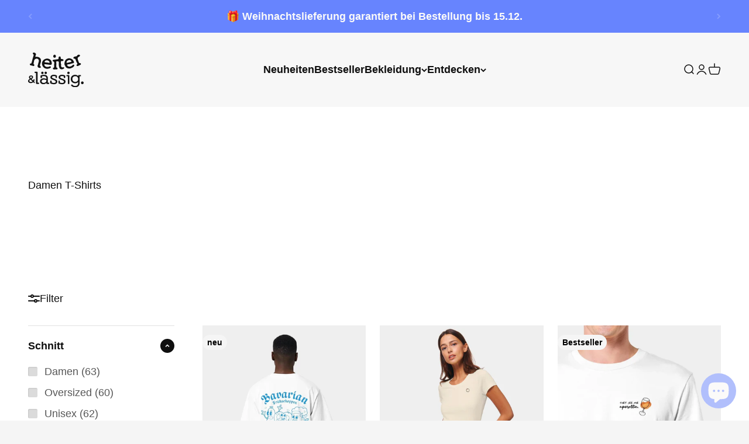

--- FILE ---
content_type: text/css
request_url: https://www.heiterundlaessig.de/cdn/shop/t/47/assets/review.css?v=12956958497000909101748360649
body_size: 87
content:
#wc_review_section .wc_reviewc_review_btn_top_title h2,.wc_review_title h2,.wc_review_head h2,.wc_review_top_title{font-family:heiter!important}.wc_testimonial_title h2,.wc_testimonial_title{font-family:heiter!important;font-size:calc(var(--font-heading-scale) * 2.4rem)!important;font-weight:var(--font-heading-weight)!important;line-height:calc(1 + .3/max(1,var(--font-heading-scale)))!important}.wc_review_layout_3 .wc_review_form_btns_lyt_3 .wc_review_toggle_option .wc_review_toggle_btn{background-color:#f9faf6!important}.wc_grid_main_section{border-radius:5px!important}.wc_store_average_section{text-align:left!important}.wc_review_load_more,.wc_review_btn_lty_2{border-radius:var(--rounded-button)!important}.wc_custom_container{max-width:1600px!important}.wc_review_head h2{font-weight:700}.wc_testimonial_inner .wc_testi_author_title h6{font-family:heiter!important}.testimonial.wc_review_title{padding-left:0!important}.wc_testimonial_inner .wc_testi_author_img figure span.wc_first_char{font-family:heiter!important;font-color:#1B1464!important}.wc_testimonial_inner .wc_testi_author_img figure{background-color:#ffee32!important}.wc_review_layout_2 .wc_review_count .wc_average_review_stars_lyt_2 .wc_average_review_count_lyt_2{display:inline-block;font-size:30px;width:auto}.wc_review_main_content .slider-btn,.wc_testimonial_section .slider-btn{background-color:#ffd100!important;border-radius:var(--rounded-sm)!important}.wc_review_btn{border-radius:var(--rounded-button)}.wc_grid_details_section.wc_wf_cls{background:#fff;border-radius:var(--rounded-sm);margin-bottom:0}.wc_review_main_content{border-radius:var(--rounded)!important;display:inline-block;width:100%}.wc_store_average_section,.wc_store_average_section .wc_store_average_section_based_review{width:auto!important}.wc_store_average_section .wc_store_average_section_review_star{display:inline-block;height:0px;vertical-align:sub;width:auto}.wc_store_average_section_based_review{color:rgb(var(--text-color) / .7);font-size:var(--text-sm);line-height:1.6}.wc_grid_review_content{padding:12px 0!important}body .wc_review_author_name h6,body .wc_review_title h2,body .wc_testimonial_inner .wc_testi_date_star .wc_testi_date,span .rivyoReviewAverage,body .wc_review_item_body_title,body .wc_review_summary,body .wc_review_summary_action button,body .wc_review_summary_action select,body li.wc_tab_cls button,body .wc_rivyo_actions label,body .wc_rivyo_actions select,body .wc_review_grid_view,body .wc_review_item_body_desc,body .wc_review_item_body_desc p,body .wc_rivyo_modal_body,body .wc_review_btn,body .rivyoNotificationBodyTitle,body .rivyoNotificationBodyDesc,body .rivyoNotificationBodyDesc p,body .rivyoNotificationAuthor,body .rivyoNotificationAuthor h6,body .wcRivyoModal_title h3,body form.wc_rivyo_form_contain label,body button.wc_rivyo_form_btn,body .wc_review_item_product,body .wc_review_item_product span,body .wc_rivyo_btn,body .wcRivyoModal p,body .rivyoReviewWidget,body .wc_review_item_reply h6,body .wc_review_item_reply p{font-family:heiter!important}.wc_review_title h2{font-size:2.5rem!important}.wc_button_text,.testimonial.wc_review_title h2{font-weight:700}button.wcRivyoFeedback{border-radius:50px!important;padding-left:20px!important;padding-right:20px!important}.wc_review_item_reply p{color:var(--text-color)!important;line-height:1.6!important}.wc_review_item_reply h6{color:var(--text-color)!important;line-height:1.6!important;font-weight:700!important}.rivyoTestimonialType2 .rivyoTestimonialItem{padding:30px 15px!important}
/*# sourceMappingURL=/cdn/shop/t/47/assets/review.css.map?v=12956958497000909101748360649 */


--- FILE ---
content_type: text/css
request_url: https://www.heiterundlaessig.de/cdn/shop/t/47/assets/heiter.css?v=20655053149740096591748271086
body_size: 1901
content:
.product-description-columns{display:inline-flex;flex-wrap:wrap;text-align:left;row-gap:20px}.product-description-columns .column{width:50%;border-width:0;padding-bottom:30px}.product-description-columns .column:first-of-type{padding-right:20px;margin-top:16px!important}.product-description-columns .column:last-of-type{padding-left:20px}@media (max-width: 700px){.product-description-columns .column{width:100%;border-width:0 0 1px 0;padding-bottom:30px}.product-description-columns .column:first-of-type{padding-right:0;margin-top:16px!important}.product-description-columns .column:last-of-type{padding-left:0;border-width:0}}.product-description-columns h1,.product-description-columns h2,.product-description-columns h3,.product-description-columns h4,.product-description-columns h5,.product-description-columns h6{margin-top:0;font-style:var(--heading-font-style);letter-spacing:-.02em!important;text-transform:var(--heading-text-transform);overflow-wrap:anywhere}.product-description-columns ol li{margin-left:20px;padding:10px 0 20px;border-bottom:1px solid #e8e8e1;list-style-position:outside}.prose ol,.list-decimal{padding-left:20px;list-style:decimal outside}.product-description-columns ul li{list-style-type:none;padding:0 0 8px 40px;background-image:url(checkmark.svg);background-repeat:no-repeat;background-size:28px}.product-description-columns ul{padding:20px 0 10px}.prose.break-all.place-self-center.text-center ul li{list-style-type:none;padding:0 0 8px 40px;background-image:url(checkmark.svg);background-repeat:no-repeat;background-size:28px}.prose ul li{list-style-type:none;padding:0 0 8px 40px;background-image:url(checkmark.svg);background-repeat:no-repeat;background-size:28px}.prose ol>li::marker{font-weight:700}.product-info__image img{border-radius:var(--rounded-sm)}.owner_replay{font-style:italic;color:#1b1464}p.tipp{margin:0 0 10px;background:#f9faf6;padding:1em;border-radius:var(--rounded-sm)}.cc-btn,.pd-cp-btn{border-radius:var(--rounded-button)}.groessentabelle,.groessentabelle table{max-width:560px;overflow-x:auto;font-size:.95em}.overflow{overflow-x:auto;padding-bottom:10px}.overflow_inhalt{overflow-x:auto}.overflow table.sticky tr>th:first-child,.overflow tr>td:first-child{position:sticky;left:0;font-weight:600}.overflow thead tr>th:first-child{position:sticky;left:0;background:rgb(var(--background))!important}.overflow tbody tr>th:first-child{position:sticky;left:0;background:rgb(var(--background))!important}.overflow tbody tr>th:first-child{left:-1px!important;background:rgb(var(--background))!important;padding-inline-start:15px!important}.overflow tbody tr>td:first-child{left:-1px!important;background:rgb(var(--background))!important;padding-inline-start:15px!important}.overflow thead tr>th:first-child{left:-1px!important;background:rgb(var(--background))!important;padding-inline-start:15px!important;border-radius:var(--rounded) var(--rounded) 0 0!important}.overflow tbody tr:last-child td{border-radius:0 0 var(--rounded) var(--rounded)}.fixed{background:#fff}.table-scroll{position:relative;max-width:560px;margin:auto;overflow:hidden}.table-wrap{width:100%;overflow:auto}.table-scroll table{width:100%;margin:auto;border-collapse:separate;border-spacing:0}.groessentabelle hr,.rte.prose hr,.prose hr{margin:30px 0}@media screen and (max-width: 699px){.groessentabelle,.groessentabelle table{max-width:300px;overflow-x:auto;font-size:.95em}.table-scroll{position:relative;max-width:300px;margin:auto;overflow:hidden}}.line-item{align-items:start!important}.line-item__media-wrapper{padding-top:8px}line-item-quantity.v-stack.gap-2{padding-top:8px}.header__secondary-nav nav.header__link-list{gap:1rem;font-size:.9rem;color:#1b1464}.header__secondary-nav nav.header__link-list .bold{font-weight:400}span.cl-prop img{border-radius:var(--rounded-sm)}.shopify-section--main-cart{background-image:linear-gradient(#fff,#f5f5f5 78%)!important}span.cl-prop{display:flex;column-gap:1em;row-gap:1em;flex-direction:row;flex-wrap:wrap}.cl-po--label,.cl-upload--label{color:rgb(var(--text-color) / .7)!important;font-size:var(--text-base)!important;margin-bottom:10px!important;font-weight:700}.cl-po--value{color:rgb(var(--text-color))!important;font-size:var(--text-base)!important;font-weight:400}.cl-po--input{box-sizing:border-box;border-color:rgb(var(--text-color) / .12)!important;box-shadow:none!important;padding-inline-start:var(--input-padding-inline)!important;padding-inline-end:var(--input-padding-inline)!important;height:var(--input-height)!important}input[type=color].cl-po--input{width:100%!important;padding-inline-start:0px!important;padding-inline-end:0px!important;border-radius:6px!important}.cl-po--input-group .cl-po--input-addon{background-color:#98dcde!important;font-size:var(--text-base)!important}.filepond--drop-label label{font-family:var(--text-font-family)!important;font-size:var(--text-base)!important}.cl-upload--counter{font-family:var(--text-font-family)!important}.filepond--panel-root{background-color:#ffee32!important;border-radius:var(--rounded-sm)!important}.gallery-scroll{display:flex;flex-wrap:nowrap;column-gap:1em;margin:0;padding:0;scroll-snap-type:x mandatory;scroll-behavior:smooth;overflow-x:auto;max-width:-webkit-fill-available}.gallery-item{font-size:1.2rem;text-align:center;scroll-snap-align:center;margin-bottom:10px}.gallery-item img{border-radius:var(--rounded-sm)}::-webkit-scrollbar{width:10px!important;height:10px!important}::-webkit-scrollbar-track{background-color:#efefef!important;border-radius:16px!important}::-webkit-scrollbar-thumb{background-color:#121212!important;border-radius:16px!important;border:3px solid #ffffff!important}cart-drawer::part(body)::-webkit-scrollbar{width:10px!important;height:10px!important}cart-drawer::part(body)::-webkit-scrollbar-track{background-color:#efefef!important;border-radius:16px!important}cart-drawer::part(body)::-webkit-scrollbar-thumb{background-color:#121212!important;border-radius:16px!important;border:3px solid #ffffff!important}.quantity-input-disabled{background:#d6d6d6;border-radius:var(--rounded-input);text-align:center;font-size:var(--text-xs);font-weight:600;-webkit-touch-callout:none;-webkit-appearance:none;border-width:1px;outline:none;width:44px;padding-block-start:var(--spacing-1);padding-block-end:var(--spacing-1)}@media screen and (min-width: 700px){.quantity-input-disabled{width:48px;padding-block-start:var(--spacing-2);padding-block-end:var(--spacing-2)}}.tooltip{position:relative;display:block}.tooltip .tooltiptext{visibility:hidden;width:200px;min-width:150px;background-color:#333533;color:#fff;border-radius:6px;padding:.5rem;position:absolute;z-index:1;left:-19px;bottom:40px;margin-left:-60px;font-size:var(--text-xs)}.tooltip .tooltiptext:after{content:"";position:absolute;top:100%;left:50%;margin-left:-5px;border-width:5px;border-style:solid;border-color:#333533 transparent transparent transparent}@media screen and (min-width: 700px){.tooltip .tooltiptext{bottom:80px;left:-50px;margin-left:-60px}.tooltip .tooltiptext:after{content:"";position:absolute;top:100%;left:67%;margin-left:-5px;border-width:5px;border-style:solid;border-color:#333533 transparent transparent transparent}}.tooltip:hover .tooltiptext{visibility:visible}.PinturaRoot>.PinturaNav .PinturaButton:only-of-type{border-radius:var(--rounded-full)!important}.PinturaRoot>.PinturaNav .PinturaButton:not(.PinturaButtonIconOnly):not(.PinturaDropdownIconOnly) .PinturaButtonLabel{line-height:2!important;width:100px!important;font-size:1.05em!important;font-weight:700!important;text-align:center!important}button.PinturaButton.PinturaButtonIconOnly.PinturaButtonExport{text-align:center!important}.PinturaRoot{font-family:heiter!important}.cl-po--gallery-img{border-radius:var(--rounded)!important}.cl-po--gallery-thumbnail{border-radius:var(--rounded-sm)!important}.cl-b2b-form .cl-po--form-title{font-size:var(--text-h2)!important;line-height:1.1!important;font-family:var(--heading-font-family)!important;font-weight:700!important;font-style:var(--heading-font-style)!important;letter-spacing:var(--heading-letter-spacing)!important;text-transform:var(--heading-text-transform)!important;overflow-wrap:anywhere!important;text-align:left!important}.cl-b2b-form .cl-po--label{height:calc(var(--input-height) + .625rem)!important;top:auto!important;opacity:.5!important;pointer-events:none!important;transform-origin:var(--transform-origin-start)!important;display:grid!important;grid-auto-flow:column!important;align-items:center!important;column-gap:.5rem!important;margin-inline-start:var(--spacing-5)!important;transition:transform .2s ease-in-out!important;position:absolute!important}.cl-b2b-form .cl-po--input{border-color:#3335331f!important;height:3.75rem!important;padding-inline-start:1.25rem!important;padding-inline-end:1.25rem!important;font-size:1.0625rem!important;padding-top:1.75rem!important}.cl-b2b-form button.cl-po--swatch.cl-po--form-submit{font-weight:700!important;line-height:1.6!important;padding-block-start:1.075rem!important;padding-block-end:1.075rem!important;padding-inline-start:var(--spacing-10)!important;padding-inline-end:var(--spacing-10)!important;width:auto!important;border-width:0px!important;border-radius:var(--rounded-button)!important}.cl-po--swatch img{margin:3px!important;border-radius:50%!important}.cl-b2b-form .cl-po--option:has(>.cl-po--input:focus) .cl-po--label{transform:scale(.65) translateY(calc(-1 * var(--spacing-5)))!important}.cl-b2b-form .cl-po--option:has(>.cl-po--input[required]:valid) .cl-po--label{transform:scale(.65) translateY(calc(-1 * var(--spacing-5)))!important;color:#000!important}.cl-b2b-form .cl-po--option:has(>.cl-po--input:not(:placeholder-shown)) .cl-po--label{transform:scale(.65) translateY(calc(-1 * var(--spacing-5)))!important;color:#000!important}.cl-b2b-form .cl-po--option:has(select.cl-po--input:required:invalid) .cl-po--label{transform:none!important;color:inherit!important}.cl-b2b-form .cl-po--option:has(select.cl-po--input:required:valid) .cl-po--label{transform:scale(.65) translateY(calc(-1 * var(--spacing-5)))!important;color:#000!important}.choices__list--single{display:inline-block;padding:4px 1.25rem 4px 4px!important;width:100%;text-align:start!important;border-radius:var(--rounded-input)!important;background:rgb(var(--input-background, transparent))!important;color:rgb(var(--input-text-color, var(--text-color)))!important}price-list.price-list.price-list--lg{font-size:var(--text-lg)!important;line-height:1.6!important}.prose.text-subdued{font-weight:400}.text-on-sale{font-weight:700!important}.cl-po--dimension-steps .cl-po--quantity-btn{height:auto!important}sale-price.text-lg{font-weight:600}.text-sm span{font-weight:400}.text-subdued{font-weight:700!important}p.text-sm.text-subdued{font-weight:400!important}main#main{background-image:linear-gradient(0deg,#f5f5f5,#fff)}@media screen and (min-width: 700px){.cart-order{gap:var(--spacing-20)!important}}@media screen and (min-width: 1150px){.cart-order{grid-template-columns:1fr 420px!important}}.order-summary__body tr:not(:last-child){border-bottom-color:rgb(var(--text-color) / .12)!important;border-bottom-width:1px!important;border-style:dashed!important}.order-summary__body td{padding-block-end:var(--spacing-8)!important;padding-block-start:var(--spacing-8)!important}@media screen and (min-width: 700px){.prose *+:is(.h5,.h6,h5,h6){margin-block-start:var(--spacing-8)!important}}.filename{height:0;padding:0;margin:0;visibility:hidden}.gallery-caption{font-size:.7rem;color:rgb(var(--text-color) / .7)!important;margin-top:.25rem;text-align:left}span.text-xs{font-weight:400}.page-dots>*[aria-current=true]{opacity:1;width:1.4rem}
/*# sourceMappingURL=/cdn/shop/t/47/assets/heiter.css.map?v=20655053149740096591748271086 */


--- FILE ---
content_type: text/css
request_url: https://www.heiterundlaessig.de/cdn/shop/t/47/assets/teeinblue-custom.css?v=121468824117537303871748271596
body_size: 359
content:
.teeinblue-enabled .product-info__quantity-selector,.teeinblue-enabled .product-info__price,.teeinblue-enabled .product-info__variant-picker{display:none!important}.tee-option .tee-option__title{color:rgb(var(--text-color) / .7)!important;text-transform:none!important;font-size:1rem!important}.tee-field__input{font-size:.9rem!important}.tee-price-addons{border-radius:var(--tee-additional-charge-border-radius, 6px)!important}label.tee-field__heading{font-size:1rem!important;font-weight:700!important;letter-spacing:1px!important}.tee__input{height:var(--tee-form-input-height, 50px)!important;min-height:var(--tee-form-input-height, 50px)!important}.tee-song__btn{width:var(--tee-form-input-height, 50px)!important;height:var(--tee-form-input-height, 50px)!important}.tee-clipart.active{border-width:var(--tee-clipart-active-border-width, 2px)!important;box-shadow:none!important}.tee-clipart-checkmark{bottom:-5px!important;right:-5px!important;border-radius:3px!important}.tee-radio.active{outline-width:var(--tee-radio-active-border-width, 2px)!important;box-shadow:none!important}.tee-radio-label{font-size:1.1rem!important;padding-inline-start:var(--spacing-6)!important;padding-inline-end:var(--spacing-6)!important;min-width:var(--tee-form-input-height, 48px)!important;height:var(--tee-form-input-height, 48px)!important}.tee-field__heading{color:rgb(var(--text-color) / .7)!important}.tee-btn--personalize,.tee-btn--primary{border-radius:var(--rounded-button)!important}.tee-block.tee-product-price{column-gap:10px!important}.tee-price--current{font-size:calc(var(--text-lg)*1.05)!important;font-weight:700!important;line-height:1.6!important;color:#ff0400!important}.tee-price--compare{font-size:calc(var(--text-lg)*1.05)!important}.tee-price-wrapper[style*="order: 2"],.tee-price-wrapper[style*="order: 3"]{margin-left:10px!important}.tee-price--saving{display:inline-flex!important;white-space:nowrap!important;font-size:.9em!important;font-weight:700!important;font-style:inherit!important;color:#fff!important;background:#ff0400!important;border-color:#ff0400!important;border-style:solid!important;border-width:0px!important;margin-left:7px!important;padding:3px var(--spacing-2)!important;font-family:fotobutler!important;border-radius:var(--rounded-button)!important}.tee-btn-wrapper--personalize{background-color:inherit!important;box-shadow:none!important;width:50%!important;padding:15px!important}.tee-photo-action .tee-btn,.tee-photo-action .tee-song__btn{border-radius:var(--tee-photo-action-button-border-radius, 50px)!important}.teeinblue-enabled .tee-option--size .tee-radio-label,.tee-customization-form .tee-field--radio .tee-field__input .tee-radio-label{gap:var(--spacing-3)!important;height:var(--input-height)!important;font-size:1.1rem!important}.tee-quantity .tee-quantity-input{border-left:none!important;border-right:none!important}.tee-input-hint{font-size:1.1em!important;line-height:1.4!important}.tee-error{background:#ff0400;padding:5px 10px;border-radius:var(--rounded-button)!important;color:#fff!important;letter-spacing:.02em;text-align:center;font-size:1.1em}.tee-required-message{font-style:normal!important;color:#fff!important;background:#ff0400!important;padding:5px 10px!important;border-radius:var(--rounded-button)!important}.tee-btn--primary{font-weight:700!important}.tee-slider__button:first-child{border-radius:0 6px 6px 0!important}.tee-slider__button:nth-child(3){border-radius:6px 0 0 6px!important}.tee-slide.tee-slide--active{border-radius:var(--rounded)!important}.tee-slider__inner{background-color:unset!important}.tee-thumbnail{border-radius:var(--rounded-sm)!important}.tee-thumbnails{margin-top:1.5rem!important}.tee-text-muted.tee-font-italic.tee-input-hint{font-style:normal!important}.tee-product-price-custom-info{color:rgb(var(--text-color) / .7)!important;line-height:1.6!important;margin-top:7px!important}.tee-cart-thumbnail__img{border-radius:var(--rounded-sm)!important}@media screen and (max-width: 700px){.teeinblue-enabled #teeFormInputs{overflow:hidden}.tee-price-addons{border-radius:var(--tee-additional-charge-border-radius, 6px)!important}.teeinblue-enabled .tee-option--size .tee-radio-label,.tee-customization-form .tee-field--radio .tee-field__input .tee-radio-label{font-size:1.1rem!important}}.tee-quantity{margin-bottom:8px!important}span.tee-edit-button__text{font-weight:700!important;color:rgb(var(--text-color) / .7)!important;font-size:var(--text-sm)!important}.tee-form-inputs{border-radius:var(--rounded-sm)!important}
/*# sourceMappingURL=/cdn/shop/t/47/assets/teeinblue-custom.css.map?v=121468824117537303871748271596 */


--- FILE ---
content_type: text/javascript
request_url: https://www.heiterundlaessig.de/cdn/shop/t/47/assets/teeinblue-custom.js?v=103299899493971010671747836211
body_size: -81
content:
setTimeout(()=>{const elementToMove=document.querySelector(".size-chart-button"),insertAfterElement=document.querySelector(".tee-option--size .tee-option__title");elementToMove&&insertAfterElement&&insertAfterElement.appendChild(elementToMove)},1e3);const originalFetch=window.fetch;window.fetch=function(...args){const[url]=args;return url.includes("/cart/add.js")&&(console.log(url.includes("/cart/add.js")),setTimeout(()=>{fetch("/cart.js").then(res=>res.json()).then(cart=>{document.dispatchEvent(new CustomEvent("cart:updated",{detail:cart}));const drawer=document.querySelector("cart-drawer");drawer&&(drawer.setAttribute("open",""),drawer.classList.add("is-open"),fetch("/?section_id=cart-drawer").then(res=>res.text()).then(html=>{const newDrawer=new DOMParser().parseFromString(html,"text/html").querySelector("cart-drawer");newDrawer&&(drawer.innerHTML=newDrawer.innerHTML)}))})},500)),originalFetch.apply(this,args)},document.addEventListener("DOMContentLoaded",function(){function removeTeeinblueSuccess(){const successMessage=document.querySelector(".tee-form-responses .tee-success");if(successMessage){successMessage.remove();const wrapper=successMessage.closest(".tee-form-responses");wrapper&&wrapper.children.length===0&&wrapper.remove()}}setInterval(removeTeeinblueSuccess,500),new MutationObserver(removeTeeinblueSuccess).observe(document.body,{childList:!0,subtree:!0})}),setInterval(()=>{const expectedText=window.teeinblueCampaign?.configTranslation?.edit_design_button_label;console.log(expectedText),expectedText&&document.querySelectorAll(".tee-edit-button__text").forEach(el=>{el.textContent.trim()!==expectedText&&(el.textContent=expectedText)})},100);
//# sourceMappingURL=/cdn/shop/t/47/assets/teeinblue-custom.js.map?v=103299899493971010671747836211


--- FILE ---
content_type: image/svg+xml
request_url: https://www.heiterundlaessig.de/cdn/shop/files/heiterundlaessig-personalisierung-icon.svg?v=1698146880&width=36
body_size: 169
content:
<svg xmlns="http://www.w3.org/2000/svg" fill="none" viewBox="-1 -1 36 36" height="36" width="36"><g id="font-variable"><path id="Rectangle 56" fill="#e2e2e2" d="M31.851625000000002 27.09375c-0.068 -0.7175416666666666 -0.7132916666666667 -1.0823333333333334 -1.4329583333333336 -1.1050000000000002 -1.7233749999999999 -0.051708333333333335 -5.671625 -0.13458333333333333 -13.418666666666667 -0.13458333333333333s-11.695291666666666 0.082875 -13.418666666666667 0.13458333333333333c-0.7196666666666667 0.02266666666666667 -1.3656666666666666 0.3874583333333334 -1.4329583333333336 1.1050000000000002a5.8416250000000005 5.8416250000000005 0 0 0 0 1.0625c0.06729166666666667 0.7175416666666666 0.7132916666666667 1.0823333333333334 1.4329583333333336 1.1050000000000002 1.7233749999999999 0.051708333333333335 5.671625 0.13458333333333333 13.418666666666667 0.13458333333333333s11.695291666666666 -0.082875 13.418666666666667 -0.13458333333333333c0.7196666666666667 -0.02266666666666667 1.3649583333333335 -0.3874583333333334 1.4329583333333336 -1.1050000000000002a5.8416250000000005 5.8416250000000005 0 0 0 0 -1.0625Z" stroke-width="2"></path><path id="Ellipse 397" fill="#ffffff" d="M10.625 27.625a4.25 4.25 0 1 0 8.5 0 4.25 4.25 0 1 0 -8.5 0" stroke-width="2"></path><path id="Union" fill="#e2e2e2" d="M30.475333333333335 2.8333333333333335c0.6474166666666668 0 1.207 0.439875 1.2870416666666666 1.0823333333333334 0.12395833333333334 0.9916666666666667 0.21108333333333335 2.581875 -0.104125 4.4115a0.6240416666666667 0.6240416666666667 0 0 1 -0.5241666666666667 0.520625 6.538625000000001 6.538625000000001 0 0 1 -1.7991666666666668 0.009208333333333334c-0.27908333333333335 -0.040375 -0.48733333333333334 -0.26916666666666667 -0.5347916666666667 -0.5468333333333334l-0.25854166666666667 -1.5200833333333335h-2.0817916666666667V16.157083333333333h1.4195a0.6587500000000001 0.6587500000000001 0 0 1 0.6559166666666667 0.5192083333333334c0.13529166666666667 0.6658333333333333 0.30245833333333333 1.843791666666667 0.03541666666666667 2.754 -0.074375 0.255 -0.32512500000000005 0.40304166666666663 -0.59075 0.40304166666666663H20.895125c-0.265625 0 -0.516375 -0.14804166666666665 -0.59075 -0.40304166666666663 -0.2670416666666667 -0.9102083333333333 -0.10058333333333333 -2.088166666666667 0.03541666666666667 -2.754a0.6587500000000001 0.6587500000000001 0 0 1 0.656625 -0.5192083333333334h1.418791666666667V6.7900833333333335h-2.0817916666666667l-0.25854166666666667 1.5200833333333335c-0.04745833333333334 0.27837500000000004 -0.2557083333333333 0.5064583333333333 -0.5355000000000001 0.5468333333333334a6.537916666666668 6.537916666666668 0 0 1 -1.7991666666666668 -0.009208333333333334 0.6240416666666667 0.6240416666666667 0 0 1 -0.5241666666666667 -0.520625 15.264583333333334 15.264583333333334 0 0 1 -0.10341666666666667 -4.4115C17.192666666666668 3.2725000000000004 17.75225 2.8333333333333335 18.39966666666667 2.8333333333333335h12.075666666666667Z" stroke-width="2"></path><path id="Union_2" stroke="#121212" stroke-linecap="round" stroke-linejoin="round" d="M30.475333333333335 2.8333333333333335c0.6474166666666668 0 1.207 0.439875 1.2870416666666666 1.0823333333333334 0.12395833333333334 0.9916666666666667 0.21108333333333335 2.581875 -0.104125 4.4115a0.6240416666666667 0.6240416666666667 0 0 1 -0.5241666666666667 0.520625 6.538625000000001 6.538625000000001 0 0 1 -1.7991666666666668 0.009208333333333334c-0.27908333333333335 -0.040375 -0.48733333333333334 -0.26916666666666667 -0.5347916666666667 -0.5468333333333334l-0.25854166666666667 -1.5200833333333335h-2.0817916666666667V16.157083333333333h1.4195a0.6587500000000001 0.6587500000000001 0 0 1 0.6559166666666667 0.5192083333333334c0.13529166666666667 0.6658333333333333 0.30245833333333333 1.843791666666667 0.03541666666666667 2.754 -0.074375 0.255 -0.32512500000000005 0.40304166666666663 -0.59075 0.40304166666666663H20.895125c-0.265625 0 -0.516375 -0.14804166666666665 -0.59075 -0.40304166666666663 -0.2670416666666667 -0.9102083333333333 -0.10058333333333333 -2.088166666666667 0.03541666666666667 -2.754a0.6587500000000001 0.6587500000000001 0 0 1 0.656625 -0.5192083333333334h1.418791666666667V6.7900833333333335h-2.0817916666666667l-0.25854166666666667 1.5200833333333335c-0.04745833333333334 0.27837500000000004 -0.2557083333333333 0.5064583333333333 -0.5355000000000001 0.5468333333333334a6.537916666666668 6.537916666666668 0 0 1 -1.7991666666666668 -0.009208333333333334 0.6240416666666667 0.6240416666666667 0 0 1 -0.5241666666666667 -0.520625 15.264583333333334 15.264583333333334 0 0 1 -0.10341666666666667 -4.4115C17.192666666666668 3.2725000000000004 17.75225 2.8333333333333335 18.39966666666667 2.8333333333333335h12.075666666666667Z" stroke-width="2"></path><path id="Ellipse 396" stroke="#121212" stroke-linecap="round" stroke-linejoin="round" d="M10.625 27.625a4.25 4.25 0 1 0 8.5 0 4.25 4.25 0 1 0 -8.5 0" stroke-width="2"></path><path id="Subtract" stroke="#121212" stroke-linecap="round" stroke-linejoin="round" d="M18.740375 29.394416666666668c6.607333333333333 -0.011333333333333334 10.088791666666667 -0.085 11.678291666666667 -0.13387500000000002 0.7196666666666667 -0.02125 1.3649583333333335 -0.38675000000000004 1.4329583333333336 -1.1035833333333334a5.870666666666668 5.870666666666668 0 0 0 0 -1.0632083333333333c-0.068 -0.7175416666666666 -0.7132916666666667 -1.0823333333333334 -1.4329583333333336 -1.1050000000000002 -1.5895000000000001 -0.04745833333333334 -5.0709583333333335 -0.12183333333333334 -11.678291666666667 -0.13316666666666668m-7.738541666666667 3.5204166666666667c-3.921333333333333 -0.02691666666666667 -6.214916666666666 -0.078625 -7.420500000000001 -0.11545833333333334 -0.7196666666666667 -0.02125 -1.3656666666666666 -0.38675000000000004 -1.4329583333333336 -1.1035833333333334a5.89475 5.89475 0 0 1 0 -1.0632083333333333c0.06729166666666667 -0.7175416666666666 0.7132916666666667 -1.0823333333333334 1.4329583333333336 -1.1050000000000002 1.2055833333333335 -0.03541666666666667 3.499166666666667 -0.08783333333333333 7.420500000000001 -0.11545833333333334" stroke-width="2"></path><path id="Vector" stroke="#121212" stroke-linecap="round" stroke-linejoin="round" d="m2.125 4.958333333333334 0.17708333333333334 -2.125h10.979166666666668L13.458333333333334 4.958333333333334m-5.666666666666667 -2.125 0 17m-2.8333333333333335 0h5.666666666666667" stroke-width="2"></path></g></svg>

--- FILE ---
content_type: image/svg+xml
request_url: https://www.heiterundlaessig.de/cdn/shop/t/47/assets/checkmark.svg?v=136330945660290822261748269953
body_size: -550
content:
<svg viewBox="0 0 24 24" xmlns="http://www.w3.org/2000/svg" fill="#000000"><g id="SVGRepo_bgCarrier" stroke-width="0"></g><g id="SVGRepo_tracerCarrier" stroke-linecap="round" stroke-linejoin="round"></g><g id="SVGRepo_iconCarrier"> <polyline fill="none" stroke="#121212" stroke-width="2" points="2 14 9 20 22 4"></polyline> </g></svg>

--- FILE ---
content_type: image/svg+xml
request_url: https://www.heiterundlaessig.de/cdn/shop/files/hl_logo_v2_1000px.svg?v=1682505894&width=190
body_size: 1899
content:
<?xml version="1.0" encoding="UTF-8"?><svg id="Ebene_1" xmlns="http://www.w3.org/2000/svg" viewBox="0 0 1000 616.38"><defs><style>.cls-1{fill:#121212;}</style></defs><path class="cls-1" d="m476.52,91.27c33.29.83,29.78-53.27.04-54.06-29.33,4.3-35.16,52.65-.04,54.06Z"/><path class="cls-1" d="m451.04,156.93c25.81,3.3,18.76,34.42,18.11,53.78-3,15.91.71,31.56-.58,47.55-.59,8.87-10.58,9.5-17.1,13.16-17.96,12.98,9.8,33.21,24.79,27.92,14.04-3.14,60.64,6.98,54.48-19.84-3.31-10.41-16.63-9.18-21.26-17.85-6.07-19.1-1.39-38.88-.62-58.59,2.88-14.04-12.05-45.5,7.35-48.47,5.09-1.38,18.15,0,21.35,1.74,12.1.96,17.38,7.09,16.53,19.01-5.37,33.33-1.98,65.92,10.94,97.66,6.51,16.86,24.06,23.32,40.74,23.7,16.49-2.15,50.15-8.89,42.27-31.2-11.07-13.56-27.22,4.32-40.73-4.9-22.5-14.37-10.17-33.75-14.33-53.82-3.42-9.76-4.25-18.19-4.38-27.81-.13-11.02-4.2-26.65,12.01-28.33,8.81-1.61,23.25.91,30.17-5.1,22.4-22.02-17.77-34.52-35.57-31.05-12.82-4.79-3.1-24.92-10.09-34.99-8.53-21.57-39.59-8-36.82,13.01,6.58,31.8-25.57,26.25-46.3,28.83-16.85,5.36-34.06,2.81-50.8,7.91-13.17,5.6-14.16,22.85-.14,27.67Z"/><path class="cls-1" d="m108.06,212.31c-20.3-13.38-2.89-35.41-1.7-53.74-1.97-44.03,53.97-71.3,82.73-33.95,14.36,26.87-7.85,58.55-11.15,88.53-14.45,29.74-8.25,53.19,26.81,58.47,12.08,3.96,29.85-6.56,23.46-20.38-2-7.76-13.46-11.82-15.56-19.33,3.49-34.1,25.32-64.36,18.25-100.49-5.81-49.3-58.02-58.94-97.97-56.6-6.09-10.38,5.64-24.12,6.92-35.31l-.21-.07c19.03-33.14-59.85-57.91-54.78-21.23,1.55,4.79,6.4,8.63,10.36,12.32,11.74,13.38-1.77,32.96-4,48.04-13.44,35.26-18.16,75.29-31.36,110.04-5.44,8.12-16.42,2.9-23.15,9.11-16.9,11.49,4.51,32.08,19.19,30.83,10.32.97,20.02,3.34,29.34,7.65,16.89,8.13,36.67-8.05,22.82-23.89Z"/><path class="cls-1" d="m331.98,286.31c18.61,4.52,76.24-5.72,78.03-27.4-.99-8.71-8.69-18.13-18.11-15.28-29.55,16.63-74.42,18.74-94.71-12.34-21.69-35.45,20.86-23.08,40.66-21.07,69.94,7.44,107.44,27.93,79.24-64.09-42.82-67.04-149.3-43.35-165.56,31.3-11.38,50.13,27.98,105.59,80.45,108.87Zm-34.8-124.22c5.03-18.34,31.57-29.26,49.63-24.46,17.94,4.33,44.71,21.36,39.17,41.91-12.08,7.27-25.65-2.05-37.62-2.58-12.27-2.52-26.01-.46-38.74-2.96l-.02.18c-7.35-.45-15.18-4.28-12.41-12.09Z"/><path class="cls-1" d="m830.01,107.96c25.57-2.19,27.52,32.95,37.5,50.2,2.92,14.24,15.95,25.69,19.18,39.33,1.81,9.74-9.64,12.97-13.86,20.1-5.05,5.37.29,16.91,7.54,19.65,15.25,5.76,30.87-6.78,44.58-12.33l.04.08c4.11-1.84,9.89-4.26,14.03-5.9,13.67-4.3,18.15-27.57,1.46-30.55-9.17-2.81-20.03,1.95-24.54-9.55-8.08-16.26-12.28-30.73-18.26-48.6-6.83-18.3-12.89-38.77,6.72-51.52,66.72-26.15,2.07-67.58-25.85-19.66-10.71,16.05-30.74,4-46.22,15.01-18.89,4.27-25.85,32.09-2.33,33.72Z"/><path class="cls-1" d="m170.82,534v-179.06c0-11.46-4.78-16.24-16.56-16.24h-33.45l-3.19,2.87v16.88l3.19,3.19h21.66v178.42c0,12.11,5.41,17.2,17.2,17.2h33.45l3.19-3.19v-16.88l-3.19-3.19h-22.3Z"/><path class="cls-1" d="m257.13,338.69c-11.78,0-21.34,9.55-21.34,21.66s9.56,21.66,21.34,21.66,21.66-9.56,21.66-21.66-9.56-21.66-21.66-21.66Z"/><path class="cls-1" d="m356.18,534.67v-74.22c0-42.05-22.62-65.62-69.44-65.62-14.02,0-37.27,1.91-58.93,10.52l-3.51,4.46v36.95l3.19,3.19h19.43l3.19-3.19v-24.85c12.1-3.82,24.84-4.46,34.72-4.46,29.94,0,44.28,14.65,44.28,36.63v13.7c-13.07-6.05-28.67-10.84-46.51-10.84-41.41,0-68.17,21.98-68.17,52.89s25.81,51.28,60.53,51.28c22.62,0,43.01-9.23,56.71-24.21v17.84l3.18,3.19h42.05l3.19-3.19v-16.88l-3.19-3.19h-20.71Zm-27.07-34.72c0,23.57-24.53,38.54-48.74,38.54-22.62,0-37.59-11.46-37.59-28.67,0-18.48,16.24-31.22,41.41-31.22,18.16,0,35.36,7.01,44.92,11.79v9.55Z"/><path class="cls-1" d="m295.67,360.35c0,12.1,9.56,21.66,21.34,21.66s21.66-9.56,21.66-21.66-9.87-21.66-21.66-21.66-21.34,9.55-21.34,21.66Z"/><path class="cls-1" d="m466.68,462.52c-21.66-7.65-37.59-13.7-37.59-26.44,0-11.78,12.74-20.07,32.49-20.07,12.11,0,23.89,1.91,32.18,6.69v24.21l3.18,3.19h19.11l3.19-3.19v-35.37l-3.19-4.45c-10.19-8.29-31.53-13.38-54.15-13.38-36.95,0-60.84,18.79-60.84,44.6s24.85,37.27,50.02,45.56c23.57,7.64,46.82,15.29,46.82,33.76,0,12.43-11.15,21.34-35.68,21.34-13.7,0-27.08-3.82-38.54-8.6v-29.31l-2.87-2.87h-19.43l-3.19,2.87v41.41l3.19,4.14c15.29,8.6,40.78,14.97,63.08,14.97,35.68,0,61.16-18.16,61.16-46.83,0-30.58-28.04-41.73-58.93-52.24Z"/><path class="cls-1" d="m614.64,462.52c-21.66-7.65-37.59-13.7-37.59-26.44,0-11.78,12.74-20.07,32.49-20.07,12.11,0,23.89,1.91,32.18,6.69v24.21l3.18,3.19h19.11l3.19-3.19v-35.37l-3.19-4.45c-10.19-8.29-31.53-13.38-54.15-13.38-36.95,0-60.84,18.79-60.84,44.6s24.85,37.27,50.02,45.56c23.57,7.64,46.82,15.29,46.82,33.76,0,12.43-11.15,21.34-35.68,21.34-13.7,0-27.08-3.82-38.54-8.6v-29.31l-2.87-2.87h-19.43l-3.19,2.87v41.41l3.19,4.14c15.29,8.6,40.78,14.97,63.08,14.97,35.68,0,61.16-18.16,61.16-46.83,0-30.58-28.04-41.73-58.93-52.24Z"/><path class="cls-1" d="m726.72,398.17h-32.82l-3.18,3.19v16.88l3.18,2.87h21.03v133.15l3.19,3.19h21.98l2.87-3.19v-139.53c0-11.78-4.46-16.56-16.24-16.56Z"/><path class="cls-1" d="m726.63,338.69c-11.79,0-21.66,9.55-21.66,21.66s9.87,21.34,21.66,21.34,21.34-9.56,21.34-21.34-9.56-21.66-21.34-21.66Z"/><path class="cls-1" d="m951.38,401.36l-3.18-3.19h-42.69l-3.19,3.19v17.2c-13.07-14.97-32.5-24.21-56.38-24.21-45.87,0-78.69,32.82-78.69,75.18s32.82,75.18,78.37,75.18c22.29,0,41.09-8.29,53.83-21.66v18.79c0,34.4-22.3,50.34-52.57,50.34-25.8,0-44.59-11.47-56.06-27.08h-5.1l-13.38,12.42.32,4.78c15.29,20.39,43.01,34.08,74.86,34.08,42.69,0,79.97-22.94,79.97-74.86v-120.41h20.71l3.18-2.87v-16.88Zm-102.58,119.14c-31.53,0-52.56-21.03-52.56-50.97s21.34-50.97,52.24-50.97,52.57,21.03,52.57,51.29-21.03,50.65-52.25,50.65Z"/><path class="cls-1" d="m975.79,511.89c-13.7,0-24.53,10.84-24.53,24.21s10.84,24.53,24.53,24.53,24.21-10.83,24.21-24.53-10.84-24.21-24.21-24.21Z"/><path class="cls-1" d="m113.5,542.23l-20.93-16.66c-12.35,10.58-27.15,15.88-44.4,15.88-9.19,0-17.44-1.52-24.75-4.54-7.84-3.25-13.87-7.82-18.08-13.76-3.84-5.41-5.55-11.83-5.32-18.46.26-7.6,2.65-14.34,7.16-20.21,4.78-6.24,12.59-12.38,23.42-18.43-5.29-5.29-9.07-10.23-11.34-14.83-2.27-4.6-3.4-9.35-3.4-14.26,0-9.32,3.5-16.85,10.49-22.57,7-5.73,16.28-8.6,27.87-8.6,10.7,0,19.27,2.62,25.7,7.85,6.43,5.22,9.63,12.31,9.63,21.25,0,6.8-2.11,12.85-6.33,18.14-4.22,5.29-11.12,10.65-20.69,16.06l28.53,27.21c3.93-6.39,6.19-13.09,6.19-23.17h20.15c0,16.96-5.48,28.05-11.79,37.33l11.86,11.31v18.55c-1.84.89-2.12,1.02-3.96,1.91Zm-34.91-30.08l-34.95-33.44c-7.56,4.16-12.88,8.16-15.96,12-3.09,3.84-4.63,8.16-4.63,12.94,0,5.54,2.45,10.01,7.37,13.41,4.91,3.4,11.39,5.1,19.45,5.1,10.96,0,20.53-3.34,28.72-10.01Zm-36.65-85.69c-3.02,2.58-4.53,5.95-4.53,10.11,0,3.02.82,5.89,2.45,8.6,1.64,2.71,4.79,6.39,9.45,11.05,7.56-4.16,12.81-7.78,15.77-10.87,2.96-3.08,4.44-6.45,4.44-10.11,0-3.9-1.36-6.99-4.07-9.26-2.7-2.26-6.45-3.4-11.24-3.4-5.17,0-9.26,1.29-12.28,3.87Z"/><path class="cls-1" d="m806.16,217.97c-20.21,22.87-49.9,38.35-80.81,27.13-11.37-4.1-28.36-19.02-21.73-30.09,11.37-10.48,31.35-6.64,45.75-10.57,18.73-3.19,34.23-11.81,53.36-14.1,9.87-.45,20.34-4.44,22.87-14.03,2.96-9.82-4.91-20.45-9.84-29.04-5.06-8.83-10.1-16.79-17.75-23.7-7.42-6.71-16.09-12.01-25.36-15.75-18.64-7.5-39.96-8.68-59.04-2.08-4.63,1.6-9.14,3.67-13.36,6.15l-.68.45c-.77-.47-6.25,3.04-7.23,3.6-2.16,1.25-4.24,2.63-6.23,4.13-3.87,2.92-7.39,6.29-10.49,10-6.24,7.45-10.79,16.17-14.05,25.29-5.66,15.82-7.67,32.83-7.94,49.56,2.95,15.74,13.11,29.31,19.49,43.82,16.76,33.47,75.71,44.17,106.3,24.93.29-.08.8-.22,1.36-.34,2.96-.63,6.3-1.53,9.06-4.11,14.31-5.63,41.92-25.71,41.91-41.75-1.33-10.83-17.2-18.65-25.57-9.52Zm-115.43-44.99c6.61-38.37,63.24-55.31,86.32-24.32,18.44,21.36-31.49,20.61-43.03,26.18l.02.07c-9.72.37-43.13,16.97-43.31-1.93Z"/></svg>